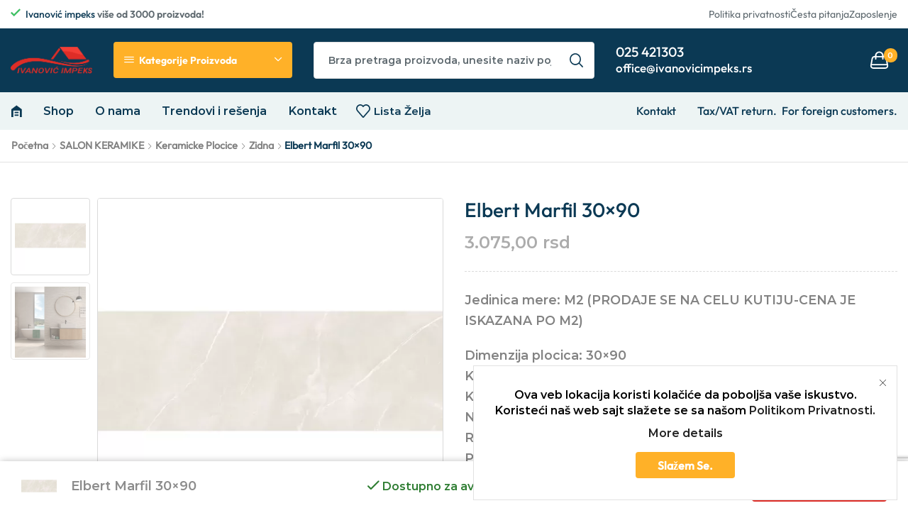

--- FILE ---
content_type: text/html; charset=utf-8
request_url: https://www.google.com/recaptcha/api2/anchor?ar=1&k=6Lc7D4AoAAAAAAZ5GGJgPHruYfyqRjOIKATfsOP-&co=aHR0cHM6Ly9pdmFub3ZpY2ltcGVrcy5yczo0NDM.&hl=en&v=PoyoqOPhxBO7pBk68S4YbpHZ&size=invisible&anchor-ms=20000&execute-ms=30000&cb=xq169qcaqmtp
body_size: 48806
content:
<!DOCTYPE HTML><html dir="ltr" lang="en"><head><meta http-equiv="Content-Type" content="text/html; charset=UTF-8">
<meta http-equiv="X-UA-Compatible" content="IE=edge">
<title>reCAPTCHA</title>
<style type="text/css">
/* cyrillic-ext */
@font-face {
  font-family: 'Roboto';
  font-style: normal;
  font-weight: 400;
  font-stretch: 100%;
  src: url(//fonts.gstatic.com/s/roboto/v48/KFO7CnqEu92Fr1ME7kSn66aGLdTylUAMa3GUBHMdazTgWw.woff2) format('woff2');
  unicode-range: U+0460-052F, U+1C80-1C8A, U+20B4, U+2DE0-2DFF, U+A640-A69F, U+FE2E-FE2F;
}
/* cyrillic */
@font-face {
  font-family: 'Roboto';
  font-style: normal;
  font-weight: 400;
  font-stretch: 100%;
  src: url(//fonts.gstatic.com/s/roboto/v48/KFO7CnqEu92Fr1ME7kSn66aGLdTylUAMa3iUBHMdazTgWw.woff2) format('woff2');
  unicode-range: U+0301, U+0400-045F, U+0490-0491, U+04B0-04B1, U+2116;
}
/* greek-ext */
@font-face {
  font-family: 'Roboto';
  font-style: normal;
  font-weight: 400;
  font-stretch: 100%;
  src: url(//fonts.gstatic.com/s/roboto/v48/KFO7CnqEu92Fr1ME7kSn66aGLdTylUAMa3CUBHMdazTgWw.woff2) format('woff2');
  unicode-range: U+1F00-1FFF;
}
/* greek */
@font-face {
  font-family: 'Roboto';
  font-style: normal;
  font-weight: 400;
  font-stretch: 100%;
  src: url(//fonts.gstatic.com/s/roboto/v48/KFO7CnqEu92Fr1ME7kSn66aGLdTylUAMa3-UBHMdazTgWw.woff2) format('woff2');
  unicode-range: U+0370-0377, U+037A-037F, U+0384-038A, U+038C, U+038E-03A1, U+03A3-03FF;
}
/* math */
@font-face {
  font-family: 'Roboto';
  font-style: normal;
  font-weight: 400;
  font-stretch: 100%;
  src: url(//fonts.gstatic.com/s/roboto/v48/KFO7CnqEu92Fr1ME7kSn66aGLdTylUAMawCUBHMdazTgWw.woff2) format('woff2');
  unicode-range: U+0302-0303, U+0305, U+0307-0308, U+0310, U+0312, U+0315, U+031A, U+0326-0327, U+032C, U+032F-0330, U+0332-0333, U+0338, U+033A, U+0346, U+034D, U+0391-03A1, U+03A3-03A9, U+03B1-03C9, U+03D1, U+03D5-03D6, U+03F0-03F1, U+03F4-03F5, U+2016-2017, U+2034-2038, U+203C, U+2040, U+2043, U+2047, U+2050, U+2057, U+205F, U+2070-2071, U+2074-208E, U+2090-209C, U+20D0-20DC, U+20E1, U+20E5-20EF, U+2100-2112, U+2114-2115, U+2117-2121, U+2123-214F, U+2190, U+2192, U+2194-21AE, U+21B0-21E5, U+21F1-21F2, U+21F4-2211, U+2213-2214, U+2216-22FF, U+2308-230B, U+2310, U+2319, U+231C-2321, U+2336-237A, U+237C, U+2395, U+239B-23B7, U+23D0, U+23DC-23E1, U+2474-2475, U+25AF, U+25B3, U+25B7, U+25BD, U+25C1, U+25CA, U+25CC, U+25FB, U+266D-266F, U+27C0-27FF, U+2900-2AFF, U+2B0E-2B11, U+2B30-2B4C, U+2BFE, U+3030, U+FF5B, U+FF5D, U+1D400-1D7FF, U+1EE00-1EEFF;
}
/* symbols */
@font-face {
  font-family: 'Roboto';
  font-style: normal;
  font-weight: 400;
  font-stretch: 100%;
  src: url(//fonts.gstatic.com/s/roboto/v48/KFO7CnqEu92Fr1ME7kSn66aGLdTylUAMaxKUBHMdazTgWw.woff2) format('woff2');
  unicode-range: U+0001-000C, U+000E-001F, U+007F-009F, U+20DD-20E0, U+20E2-20E4, U+2150-218F, U+2190, U+2192, U+2194-2199, U+21AF, U+21E6-21F0, U+21F3, U+2218-2219, U+2299, U+22C4-22C6, U+2300-243F, U+2440-244A, U+2460-24FF, U+25A0-27BF, U+2800-28FF, U+2921-2922, U+2981, U+29BF, U+29EB, U+2B00-2BFF, U+4DC0-4DFF, U+FFF9-FFFB, U+10140-1018E, U+10190-1019C, U+101A0, U+101D0-101FD, U+102E0-102FB, U+10E60-10E7E, U+1D2C0-1D2D3, U+1D2E0-1D37F, U+1F000-1F0FF, U+1F100-1F1AD, U+1F1E6-1F1FF, U+1F30D-1F30F, U+1F315, U+1F31C, U+1F31E, U+1F320-1F32C, U+1F336, U+1F378, U+1F37D, U+1F382, U+1F393-1F39F, U+1F3A7-1F3A8, U+1F3AC-1F3AF, U+1F3C2, U+1F3C4-1F3C6, U+1F3CA-1F3CE, U+1F3D4-1F3E0, U+1F3ED, U+1F3F1-1F3F3, U+1F3F5-1F3F7, U+1F408, U+1F415, U+1F41F, U+1F426, U+1F43F, U+1F441-1F442, U+1F444, U+1F446-1F449, U+1F44C-1F44E, U+1F453, U+1F46A, U+1F47D, U+1F4A3, U+1F4B0, U+1F4B3, U+1F4B9, U+1F4BB, U+1F4BF, U+1F4C8-1F4CB, U+1F4D6, U+1F4DA, U+1F4DF, U+1F4E3-1F4E6, U+1F4EA-1F4ED, U+1F4F7, U+1F4F9-1F4FB, U+1F4FD-1F4FE, U+1F503, U+1F507-1F50B, U+1F50D, U+1F512-1F513, U+1F53E-1F54A, U+1F54F-1F5FA, U+1F610, U+1F650-1F67F, U+1F687, U+1F68D, U+1F691, U+1F694, U+1F698, U+1F6AD, U+1F6B2, U+1F6B9-1F6BA, U+1F6BC, U+1F6C6-1F6CF, U+1F6D3-1F6D7, U+1F6E0-1F6EA, U+1F6F0-1F6F3, U+1F6F7-1F6FC, U+1F700-1F7FF, U+1F800-1F80B, U+1F810-1F847, U+1F850-1F859, U+1F860-1F887, U+1F890-1F8AD, U+1F8B0-1F8BB, U+1F8C0-1F8C1, U+1F900-1F90B, U+1F93B, U+1F946, U+1F984, U+1F996, U+1F9E9, U+1FA00-1FA6F, U+1FA70-1FA7C, U+1FA80-1FA89, U+1FA8F-1FAC6, U+1FACE-1FADC, U+1FADF-1FAE9, U+1FAF0-1FAF8, U+1FB00-1FBFF;
}
/* vietnamese */
@font-face {
  font-family: 'Roboto';
  font-style: normal;
  font-weight: 400;
  font-stretch: 100%;
  src: url(//fonts.gstatic.com/s/roboto/v48/KFO7CnqEu92Fr1ME7kSn66aGLdTylUAMa3OUBHMdazTgWw.woff2) format('woff2');
  unicode-range: U+0102-0103, U+0110-0111, U+0128-0129, U+0168-0169, U+01A0-01A1, U+01AF-01B0, U+0300-0301, U+0303-0304, U+0308-0309, U+0323, U+0329, U+1EA0-1EF9, U+20AB;
}
/* latin-ext */
@font-face {
  font-family: 'Roboto';
  font-style: normal;
  font-weight: 400;
  font-stretch: 100%;
  src: url(//fonts.gstatic.com/s/roboto/v48/KFO7CnqEu92Fr1ME7kSn66aGLdTylUAMa3KUBHMdazTgWw.woff2) format('woff2');
  unicode-range: U+0100-02BA, U+02BD-02C5, U+02C7-02CC, U+02CE-02D7, U+02DD-02FF, U+0304, U+0308, U+0329, U+1D00-1DBF, U+1E00-1E9F, U+1EF2-1EFF, U+2020, U+20A0-20AB, U+20AD-20C0, U+2113, U+2C60-2C7F, U+A720-A7FF;
}
/* latin */
@font-face {
  font-family: 'Roboto';
  font-style: normal;
  font-weight: 400;
  font-stretch: 100%;
  src: url(//fonts.gstatic.com/s/roboto/v48/KFO7CnqEu92Fr1ME7kSn66aGLdTylUAMa3yUBHMdazQ.woff2) format('woff2');
  unicode-range: U+0000-00FF, U+0131, U+0152-0153, U+02BB-02BC, U+02C6, U+02DA, U+02DC, U+0304, U+0308, U+0329, U+2000-206F, U+20AC, U+2122, U+2191, U+2193, U+2212, U+2215, U+FEFF, U+FFFD;
}
/* cyrillic-ext */
@font-face {
  font-family: 'Roboto';
  font-style: normal;
  font-weight: 500;
  font-stretch: 100%;
  src: url(//fonts.gstatic.com/s/roboto/v48/KFO7CnqEu92Fr1ME7kSn66aGLdTylUAMa3GUBHMdazTgWw.woff2) format('woff2');
  unicode-range: U+0460-052F, U+1C80-1C8A, U+20B4, U+2DE0-2DFF, U+A640-A69F, U+FE2E-FE2F;
}
/* cyrillic */
@font-face {
  font-family: 'Roboto';
  font-style: normal;
  font-weight: 500;
  font-stretch: 100%;
  src: url(//fonts.gstatic.com/s/roboto/v48/KFO7CnqEu92Fr1ME7kSn66aGLdTylUAMa3iUBHMdazTgWw.woff2) format('woff2');
  unicode-range: U+0301, U+0400-045F, U+0490-0491, U+04B0-04B1, U+2116;
}
/* greek-ext */
@font-face {
  font-family: 'Roboto';
  font-style: normal;
  font-weight: 500;
  font-stretch: 100%;
  src: url(//fonts.gstatic.com/s/roboto/v48/KFO7CnqEu92Fr1ME7kSn66aGLdTylUAMa3CUBHMdazTgWw.woff2) format('woff2');
  unicode-range: U+1F00-1FFF;
}
/* greek */
@font-face {
  font-family: 'Roboto';
  font-style: normal;
  font-weight: 500;
  font-stretch: 100%;
  src: url(//fonts.gstatic.com/s/roboto/v48/KFO7CnqEu92Fr1ME7kSn66aGLdTylUAMa3-UBHMdazTgWw.woff2) format('woff2');
  unicode-range: U+0370-0377, U+037A-037F, U+0384-038A, U+038C, U+038E-03A1, U+03A3-03FF;
}
/* math */
@font-face {
  font-family: 'Roboto';
  font-style: normal;
  font-weight: 500;
  font-stretch: 100%;
  src: url(//fonts.gstatic.com/s/roboto/v48/KFO7CnqEu92Fr1ME7kSn66aGLdTylUAMawCUBHMdazTgWw.woff2) format('woff2');
  unicode-range: U+0302-0303, U+0305, U+0307-0308, U+0310, U+0312, U+0315, U+031A, U+0326-0327, U+032C, U+032F-0330, U+0332-0333, U+0338, U+033A, U+0346, U+034D, U+0391-03A1, U+03A3-03A9, U+03B1-03C9, U+03D1, U+03D5-03D6, U+03F0-03F1, U+03F4-03F5, U+2016-2017, U+2034-2038, U+203C, U+2040, U+2043, U+2047, U+2050, U+2057, U+205F, U+2070-2071, U+2074-208E, U+2090-209C, U+20D0-20DC, U+20E1, U+20E5-20EF, U+2100-2112, U+2114-2115, U+2117-2121, U+2123-214F, U+2190, U+2192, U+2194-21AE, U+21B0-21E5, U+21F1-21F2, U+21F4-2211, U+2213-2214, U+2216-22FF, U+2308-230B, U+2310, U+2319, U+231C-2321, U+2336-237A, U+237C, U+2395, U+239B-23B7, U+23D0, U+23DC-23E1, U+2474-2475, U+25AF, U+25B3, U+25B7, U+25BD, U+25C1, U+25CA, U+25CC, U+25FB, U+266D-266F, U+27C0-27FF, U+2900-2AFF, U+2B0E-2B11, U+2B30-2B4C, U+2BFE, U+3030, U+FF5B, U+FF5D, U+1D400-1D7FF, U+1EE00-1EEFF;
}
/* symbols */
@font-face {
  font-family: 'Roboto';
  font-style: normal;
  font-weight: 500;
  font-stretch: 100%;
  src: url(//fonts.gstatic.com/s/roboto/v48/KFO7CnqEu92Fr1ME7kSn66aGLdTylUAMaxKUBHMdazTgWw.woff2) format('woff2');
  unicode-range: U+0001-000C, U+000E-001F, U+007F-009F, U+20DD-20E0, U+20E2-20E4, U+2150-218F, U+2190, U+2192, U+2194-2199, U+21AF, U+21E6-21F0, U+21F3, U+2218-2219, U+2299, U+22C4-22C6, U+2300-243F, U+2440-244A, U+2460-24FF, U+25A0-27BF, U+2800-28FF, U+2921-2922, U+2981, U+29BF, U+29EB, U+2B00-2BFF, U+4DC0-4DFF, U+FFF9-FFFB, U+10140-1018E, U+10190-1019C, U+101A0, U+101D0-101FD, U+102E0-102FB, U+10E60-10E7E, U+1D2C0-1D2D3, U+1D2E0-1D37F, U+1F000-1F0FF, U+1F100-1F1AD, U+1F1E6-1F1FF, U+1F30D-1F30F, U+1F315, U+1F31C, U+1F31E, U+1F320-1F32C, U+1F336, U+1F378, U+1F37D, U+1F382, U+1F393-1F39F, U+1F3A7-1F3A8, U+1F3AC-1F3AF, U+1F3C2, U+1F3C4-1F3C6, U+1F3CA-1F3CE, U+1F3D4-1F3E0, U+1F3ED, U+1F3F1-1F3F3, U+1F3F5-1F3F7, U+1F408, U+1F415, U+1F41F, U+1F426, U+1F43F, U+1F441-1F442, U+1F444, U+1F446-1F449, U+1F44C-1F44E, U+1F453, U+1F46A, U+1F47D, U+1F4A3, U+1F4B0, U+1F4B3, U+1F4B9, U+1F4BB, U+1F4BF, U+1F4C8-1F4CB, U+1F4D6, U+1F4DA, U+1F4DF, U+1F4E3-1F4E6, U+1F4EA-1F4ED, U+1F4F7, U+1F4F9-1F4FB, U+1F4FD-1F4FE, U+1F503, U+1F507-1F50B, U+1F50D, U+1F512-1F513, U+1F53E-1F54A, U+1F54F-1F5FA, U+1F610, U+1F650-1F67F, U+1F687, U+1F68D, U+1F691, U+1F694, U+1F698, U+1F6AD, U+1F6B2, U+1F6B9-1F6BA, U+1F6BC, U+1F6C6-1F6CF, U+1F6D3-1F6D7, U+1F6E0-1F6EA, U+1F6F0-1F6F3, U+1F6F7-1F6FC, U+1F700-1F7FF, U+1F800-1F80B, U+1F810-1F847, U+1F850-1F859, U+1F860-1F887, U+1F890-1F8AD, U+1F8B0-1F8BB, U+1F8C0-1F8C1, U+1F900-1F90B, U+1F93B, U+1F946, U+1F984, U+1F996, U+1F9E9, U+1FA00-1FA6F, U+1FA70-1FA7C, U+1FA80-1FA89, U+1FA8F-1FAC6, U+1FACE-1FADC, U+1FADF-1FAE9, U+1FAF0-1FAF8, U+1FB00-1FBFF;
}
/* vietnamese */
@font-face {
  font-family: 'Roboto';
  font-style: normal;
  font-weight: 500;
  font-stretch: 100%;
  src: url(//fonts.gstatic.com/s/roboto/v48/KFO7CnqEu92Fr1ME7kSn66aGLdTylUAMa3OUBHMdazTgWw.woff2) format('woff2');
  unicode-range: U+0102-0103, U+0110-0111, U+0128-0129, U+0168-0169, U+01A0-01A1, U+01AF-01B0, U+0300-0301, U+0303-0304, U+0308-0309, U+0323, U+0329, U+1EA0-1EF9, U+20AB;
}
/* latin-ext */
@font-face {
  font-family: 'Roboto';
  font-style: normal;
  font-weight: 500;
  font-stretch: 100%;
  src: url(//fonts.gstatic.com/s/roboto/v48/KFO7CnqEu92Fr1ME7kSn66aGLdTylUAMa3KUBHMdazTgWw.woff2) format('woff2');
  unicode-range: U+0100-02BA, U+02BD-02C5, U+02C7-02CC, U+02CE-02D7, U+02DD-02FF, U+0304, U+0308, U+0329, U+1D00-1DBF, U+1E00-1E9F, U+1EF2-1EFF, U+2020, U+20A0-20AB, U+20AD-20C0, U+2113, U+2C60-2C7F, U+A720-A7FF;
}
/* latin */
@font-face {
  font-family: 'Roboto';
  font-style: normal;
  font-weight: 500;
  font-stretch: 100%;
  src: url(//fonts.gstatic.com/s/roboto/v48/KFO7CnqEu92Fr1ME7kSn66aGLdTylUAMa3yUBHMdazQ.woff2) format('woff2');
  unicode-range: U+0000-00FF, U+0131, U+0152-0153, U+02BB-02BC, U+02C6, U+02DA, U+02DC, U+0304, U+0308, U+0329, U+2000-206F, U+20AC, U+2122, U+2191, U+2193, U+2212, U+2215, U+FEFF, U+FFFD;
}
/* cyrillic-ext */
@font-face {
  font-family: 'Roboto';
  font-style: normal;
  font-weight: 900;
  font-stretch: 100%;
  src: url(//fonts.gstatic.com/s/roboto/v48/KFO7CnqEu92Fr1ME7kSn66aGLdTylUAMa3GUBHMdazTgWw.woff2) format('woff2');
  unicode-range: U+0460-052F, U+1C80-1C8A, U+20B4, U+2DE0-2DFF, U+A640-A69F, U+FE2E-FE2F;
}
/* cyrillic */
@font-face {
  font-family: 'Roboto';
  font-style: normal;
  font-weight: 900;
  font-stretch: 100%;
  src: url(//fonts.gstatic.com/s/roboto/v48/KFO7CnqEu92Fr1ME7kSn66aGLdTylUAMa3iUBHMdazTgWw.woff2) format('woff2');
  unicode-range: U+0301, U+0400-045F, U+0490-0491, U+04B0-04B1, U+2116;
}
/* greek-ext */
@font-face {
  font-family: 'Roboto';
  font-style: normal;
  font-weight: 900;
  font-stretch: 100%;
  src: url(//fonts.gstatic.com/s/roboto/v48/KFO7CnqEu92Fr1ME7kSn66aGLdTylUAMa3CUBHMdazTgWw.woff2) format('woff2');
  unicode-range: U+1F00-1FFF;
}
/* greek */
@font-face {
  font-family: 'Roboto';
  font-style: normal;
  font-weight: 900;
  font-stretch: 100%;
  src: url(//fonts.gstatic.com/s/roboto/v48/KFO7CnqEu92Fr1ME7kSn66aGLdTylUAMa3-UBHMdazTgWw.woff2) format('woff2');
  unicode-range: U+0370-0377, U+037A-037F, U+0384-038A, U+038C, U+038E-03A1, U+03A3-03FF;
}
/* math */
@font-face {
  font-family: 'Roboto';
  font-style: normal;
  font-weight: 900;
  font-stretch: 100%;
  src: url(//fonts.gstatic.com/s/roboto/v48/KFO7CnqEu92Fr1ME7kSn66aGLdTylUAMawCUBHMdazTgWw.woff2) format('woff2');
  unicode-range: U+0302-0303, U+0305, U+0307-0308, U+0310, U+0312, U+0315, U+031A, U+0326-0327, U+032C, U+032F-0330, U+0332-0333, U+0338, U+033A, U+0346, U+034D, U+0391-03A1, U+03A3-03A9, U+03B1-03C9, U+03D1, U+03D5-03D6, U+03F0-03F1, U+03F4-03F5, U+2016-2017, U+2034-2038, U+203C, U+2040, U+2043, U+2047, U+2050, U+2057, U+205F, U+2070-2071, U+2074-208E, U+2090-209C, U+20D0-20DC, U+20E1, U+20E5-20EF, U+2100-2112, U+2114-2115, U+2117-2121, U+2123-214F, U+2190, U+2192, U+2194-21AE, U+21B0-21E5, U+21F1-21F2, U+21F4-2211, U+2213-2214, U+2216-22FF, U+2308-230B, U+2310, U+2319, U+231C-2321, U+2336-237A, U+237C, U+2395, U+239B-23B7, U+23D0, U+23DC-23E1, U+2474-2475, U+25AF, U+25B3, U+25B7, U+25BD, U+25C1, U+25CA, U+25CC, U+25FB, U+266D-266F, U+27C0-27FF, U+2900-2AFF, U+2B0E-2B11, U+2B30-2B4C, U+2BFE, U+3030, U+FF5B, U+FF5D, U+1D400-1D7FF, U+1EE00-1EEFF;
}
/* symbols */
@font-face {
  font-family: 'Roboto';
  font-style: normal;
  font-weight: 900;
  font-stretch: 100%;
  src: url(//fonts.gstatic.com/s/roboto/v48/KFO7CnqEu92Fr1ME7kSn66aGLdTylUAMaxKUBHMdazTgWw.woff2) format('woff2');
  unicode-range: U+0001-000C, U+000E-001F, U+007F-009F, U+20DD-20E0, U+20E2-20E4, U+2150-218F, U+2190, U+2192, U+2194-2199, U+21AF, U+21E6-21F0, U+21F3, U+2218-2219, U+2299, U+22C4-22C6, U+2300-243F, U+2440-244A, U+2460-24FF, U+25A0-27BF, U+2800-28FF, U+2921-2922, U+2981, U+29BF, U+29EB, U+2B00-2BFF, U+4DC0-4DFF, U+FFF9-FFFB, U+10140-1018E, U+10190-1019C, U+101A0, U+101D0-101FD, U+102E0-102FB, U+10E60-10E7E, U+1D2C0-1D2D3, U+1D2E0-1D37F, U+1F000-1F0FF, U+1F100-1F1AD, U+1F1E6-1F1FF, U+1F30D-1F30F, U+1F315, U+1F31C, U+1F31E, U+1F320-1F32C, U+1F336, U+1F378, U+1F37D, U+1F382, U+1F393-1F39F, U+1F3A7-1F3A8, U+1F3AC-1F3AF, U+1F3C2, U+1F3C4-1F3C6, U+1F3CA-1F3CE, U+1F3D4-1F3E0, U+1F3ED, U+1F3F1-1F3F3, U+1F3F5-1F3F7, U+1F408, U+1F415, U+1F41F, U+1F426, U+1F43F, U+1F441-1F442, U+1F444, U+1F446-1F449, U+1F44C-1F44E, U+1F453, U+1F46A, U+1F47D, U+1F4A3, U+1F4B0, U+1F4B3, U+1F4B9, U+1F4BB, U+1F4BF, U+1F4C8-1F4CB, U+1F4D6, U+1F4DA, U+1F4DF, U+1F4E3-1F4E6, U+1F4EA-1F4ED, U+1F4F7, U+1F4F9-1F4FB, U+1F4FD-1F4FE, U+1F503, U+1F507-1F50B, U+1F50D, U+1F512-1F513, U+1F53E-1F54A, U+1F54F-1F5FA, U+1F610, U+1F650-1F67F, U+1F687, U+1F68D, U+1F691, U+1F694, U+1F698, U+1F6AD, U+1F6B2, U+1F6B9-1F6BA, U+1F6BC, U+1F6C6-1F6CF, U+1F6D3-1F6D7, U+1F6E0-1F6EA, U+1F6F0-1F6F3, U+1F6F7-1F6FC, U+1F700-1F7FF, U+1F800-1F80B, U+1F810-1F847, U+1F850-1F859, U+1F860-1F887, U+1F890-1F8AD, U+1F8B0-1F8BB, U+1F8C0-1F8C1, U+1F900-1F90B, U+1F93B, U+1F946, U+1F984, U+1F996, U+1F9E9, U+1FA00-1FA6F, U+1FA70-1FA7C, U+1FA80-1FA89, U+1FA8F-1FAC6, U+1FACE-1FADC, U+1FADF-1FAE9, U+1FAF0-1FAF8, U+1FB00-1FBFF;
}
/* vietnamese */
@font-face {
  font-family: 'Roboto';
  font-style: normal;
  font-weight: 900;
  font-stretch: 100%;
  src: url(//fonts.gstatic.com/s/roboto/v48/KFO7CnqEu92Fr1ME7kSn66aGLdTylUAMa3OUBHMdazTgWw.woff2) format('woff2');
  unicode-range: U+0102-0103, U+0110-0111, U+0128-0129, U+0168-0169, U+01A0-01A1, U+01AF-01B0, U+0300-0301, U+0303-0304, U+0308-0309, U+0323, U+0329, U+1EA0-1EF9, U+20AB;
}
/* latin-ext */
@font-face {
  font-family: 'Roboto';
  font-style: normal;
  font-weight: 900;
  font-stretch: 100%;
  src: url(//fonts.gstatic.com/s/roboto/v48/KFO7CnqEu92Fr1ME7kSn66aGLdTylUAMa3KUBHMdazTgWw.woff2) format('woff2');
  unicode-range: U+0100-02BA, U+02BD-02C5, U+02C7-02CC, U+02CE-02D7, U+02DD-02FF, U+0304, U+0308, U+0329, U+1D00-1DBF, U+1E00-1E9F, U+1EF2-1EFF, U+2020, U+20A0-20AB, U+20AD-20C0, U+2113, U+2C60-2C7F, U+A720-A7FF;
}
/* latin */
@font-face {
  font-family: 'Roboto';
  font-style: normal;
  font-weight: 900;
  font-stretch: 100%;
  src: url(//fonts.gstatic.com/s/roboto/v48/KFO7CnqEu92Fr1ME7kSn66aGLdTylUAMa3yUBHMdazQ.woff2) format('woff2');
  unicode-range: U+0000-00FF, U+0131, U+0152-0153, U+02BB-02BC, U+02C6, U+02DA, U+02DC, U+0304, U+0308, U+0329, U+2000-206F, U+20AC, U+2122, U+2191, U+2193, U+2212, U+2215, U+FEFF, U+FFFD;
}

</style>
<link rel="stylesheet" type="text/css" href="https://www.gstatic.com/recaptcha/releases/PoyoqOPhxBO7pBk68S4YbpHZ/styles__ltr.css">
<script nonce="Fbky-1tKuhYO8gOyKAVraQ" type="text/javascript">window['__recaptcha_api'] = 'https://www.google.com/recaptcha/api2/';</script>
<script type="text/javascript" src="https://www.gstatic.com/recaptcha/releases/PoyoqOPhxBO7pBk68S4YbpHZ/recaptcha__en.js" nonce="Fbky-1tKuhYO8gOyKAVraQ">
      
    </script></head>
<body><div id="rc-anchor-alert" class="rc-anchor-alert"></div>
<input type="hidden" id="recaptcha-token" value="[base64]">
<script type="text/javascript" nonce="Fbky-1tKuhYO8gOyKAVraQ">
      recaptcha.anchor.Main.init("[\x22ainput\x22,[\x22bgdata\x22,\x22\x22,\[base64]/[base64]/[base64]/bmV3IHJbeF0oY1swXSk6RT09Mj9uZXcgclt4XShjWzBdLGNbMV0pOkU9PTM/bmV3IHJbeF0oY1swXSxjWzFdLGNbMl0pOkU9PTQ/[base64]/[base64]/[base64]/[base64]/[base64]/[base64]/[base64]/[base64]\x22,\[base64]\x22,\x22XsKew4oaw6fChcO0S8OlwrF+OsKxDsK1eWNKw7HDrzzDjsK/wpbCuU3Dvl/DpyALaAwXewAUbcKuwrZjwpFGIzcPw6TCrQd7w63CiVtpwpAPGWLClUYrw63Cl8Kqw7l4D3fCsU/[base64]/w6XCsnpjH1ptcVbDmCErHMOOTFXCmsOaW8OcwqduDcK9wrTCjsOAw6TCqQXCnngHPCIaIWc/w6jDnBFbWAbCu2hUwqXCqMOiw6ZQE8O/[base64]/DhgjDkkvCmMO2wr9KDQ7CqmMOwpxaw79ww7FcJMOZJR1aw4DCgsKQw63CuwjCkgjCm2fClW7CnhphV8OrKUdCH8Kowr7DgRI7w7PCqijDkcKXJsKBBUXDmcKGw5jCpyvDgRg+w5zCpgMRQ2pnwr9YKsOzBsK3w5fCpn7CjUzCj8KNWMKYPxpeaBwWw6/DhcKbw7LCrU9AWwTDrQg4AsOLTgF7RDPDl0zDtBoSwqYZwpoxaMKPwqh1w4U/wpl+eMOjeXE9ISXCoVzCoR8tVyoDQxLDn8Kkw4k7w7/DicOQw5tIwrnCqsKZAytmwqzCiQrCtXxbYcOJcsK4wrDCmsKAwqDCoMOjXXbDlsOjb3vDtiFSQWhwwqdQwookw6fCiMK0wrXCscK2wrEfThbDs1kHw6fCksKjeQRSw5lVw7dnw6bCmsKqw6rDrcO+WjRXwrwMwrVcaQHCp8K/w6YXwqZ4wr9SewLDoMKHBDcoMwvCqMKXH8O2wrDDgMOrYMKmw4IvOMK+wqwewr3CscK4b3Nfwq0Kw7VmwrEew5/DpsKQasK4wpByQiTCpGMnw44LfTsUwq0jw4rDqsO5wrbDr8K0w7wHwpZdDFHDrMKMwpfDuEDCoMOjYsK9w5/ChcKnZsKXCsOkdjrDocK/d2TDh8KhGMOLdmvCkcOQd8OMw7ZFQcKNw4fCqW17wpUqfjsvwp7DsG3DqsOtwq3DiMKqKx9/w4fDlsObwpnCgFTDowRywo5edMOJbcOUwqTCv8Kjw6PCo3PCgsOMScKjKcKswqjDtnREUm1dd8KOXMKiBcKDwonCjMOJw78Gw5lhw4DCkAYewqPCuHPDvU3CtnjClE8Jw5/CncKpEcKUwrtfXwN6wpXCrcOCAXjCsUt7wqsyw6dDAsKdK25wZsK6GErDpD8iwpMjwoPDgsOHLcKlBMORwo1Mw5/[base64]/DsRjCl8Krwo4gwqHDlS7DixNmw6F3eMKbw4bCuXvDusKcwpjDnMO1w5cVIMOuwocPJcKqacKMc8KNwr3DjQdMw5R7VWsAD0MXaz/[base64]/DnsOzG0Vfw6hvWjxmw4TDucK9w4UZw4daw6RvwoHCrgxXXA3CvEMEMsKgM8K+w6LDphfCuWnCvmB/DcKxwp1QVQ7ChMO+w4HCogbCiMKNw4HDqUAuXS7CgQ3Dr8KmwrNywpHCkkBrwpTDinAmw5rDo2Eyd8K4a8K4ZMK6wq9bw7vDkMOTPCjDmQzCjivCq2jCq2fChGfCpxDCrcKqHsKsBcKaHsOcf1jCjSBIwrHCmzYjOUYsGAPDjz/Cnh/CtsOMZ0FiwppEwrVfw7vDm8ObeR9Mw7PCq8OlwozDocK9wojDvsO3V1/CmxIwBsK7woTDhH8nwohZU0/[base64]/DscOLwprDhsOAS8Kcw5PDsMKjw7BdKcKTEcONw4YIwoFcw511wrl4wqDDjMO5w7PDgm1Ea8KJJ8K/w79EwqTCtsKew7k/Yg90w47DgUxcLQrCpmUsLcKqw44XwqrCqkpewrDDpAbDt8OcwrjDsMOhw6vCksKNwo1ERMKtCTHCiMOnP8KPV8KpwpAiwp/Dv14uwozDj11Nw63DoVtHUzjDvUjCq8KiwoLDpcOZw4poKgNow6HCmsKFbMK0w7JkwrHCrsKww4TDssKsacO7w67CkmIew5YbfDQ/w7sqesOVXWRiw70uwpPCkWQlwqTCnMKLH3Amci3DrQHCuMO4w7zCl8KowphLOktCwq7DmyXCh8KTB116wp/CuMK1w7gTEwMWwqbDqUfCh8KcwrETW8KpYMKawr/Ds1bDicOcwqF0wo0mDcOew7kJCcK9w5vCv8K1wqHCn2jDu8OFwqhkwqN2woFHPsOtw5J3wq3CuDdUIh3DmsOww5gOYxpbw7nDjQ7DnsKLw4Upw6PDiQvChxg9ShbDu0fDjj8hGFrCjyfDi8KYwpXCocKQw6MIGcO/[base64]/DnwfCtsO6w7vDlE9lRMOKw5xSw78nw44UWiwQADpBwpzCqSMqUMKpw7UZw5hDw6nCusOZw5zDrm5swqI1wqNgMlBxw7pEw4VIw7/DrlMywqbCosOew7cjfsKPQsKxw5EUwpTDkRTDtMOJw5TDnMKPwowkYMOiw6gjccKEwqjDmsKqwolDcMKOwr5xwqPChTLCp8Kew6BUGsK9XnNqwoPCs8KjAsKiQgdqe8OmwohLYMKmJMKIw6hXGRc+WMOTFsK5wpFRFsOaE8OHw61Uwp/DsAvDq8OZw7zCr33DusOND0TDpMKSKsKvFMOVw7/DrScrBsKZwpnDmcKBMsKowochw57DkzABw5oFRcKKwpbCtcK2XMKAZl7ChzwaZxk1Ei/ClEfCkMO3aQktwr3DkSdqwqzDkMOVw63CgMKjX2vCnBDCtBfDumxPGsOoKgsnwqfCkcOIPcOcGnhSRsKtw6YPw4fDhsONcMO/XGTDuTvCrMK6N8OWA8K9w74yw7bCkhckfsOOw7QXwqAxwoMEw4QPw7w7w6bCvsKwSS/CkEslYHjClk3Ct0ERXx1Zwr4twrTCj8KHwpQAfMKKGnF5MMOGHsKLVMKDwqg/w4p5ecKAGFtyw4bCn8Kcwr3DrwVXVXrCjEZ4JsKne2jClwbDqH7Cu8K5XsOHw5/CiMOeU8O5VhjCqcKVwqNjw59LVsO7wp3CuyDCv8KrM1J9wq1CwqjCs0HCrXvDpjFcwrtgBkzCpcOvwrTCt8KLccO0w6XCnQ7Ds2UtTgXCu0klaEpNwq/CtMOyEcKQw7kpw5zChCfCisOcG0XCtMKWwrPCnFwyw69NwrHCmVDDj8OVw7IqwqEsACHDjzbCpcODw5Ynw73Cs8KGw7vCjcK8BgA+wr3DoR4rCjbCocKXC8OwYcK3w6JPG8KYBsK/w7wRCVYiBy8nw53Dt2PCticxDcOSMU3DrsKJO33CsMKTH8OVw6d5KWrCghxSdzvDgmtPwqZzwpjDuV4Nw4tFJ8KAURQUM8OPw4ApwqsPZBVLW8OTw7MfHMKWVMKkU8ONTCHCk8OIw6l6w5LDkMOyw6/Dr8OGfCDDhsKSFcOwNMKJOnzDhn/DtcOhw5PCg8Oyw4RnwrjDpcOTw77CpcK7XXZLNsKNwodGw6HCgX1cWnvDrHUlYcOMw6zDisOQw7YNesKBZcO+VMKQwrvCqBZrcsO5w5vCqQTDhcKJXHsMwrvDsEkkFcO/[base64]/DvsKOTsO/w4k/[base64]/CozsWMTcjM8K6w6vDvRHDt8KXRiAkwr9/wpbCm3EaOMKtNBjCvgU2w67CvHUfXsOuw7HDhS5rUgPCu8K6eAYQOCXCuWMUwokFw5QSWndGw4gLCcOuV8KBFQQSV1t/wojDnsKOUmTDiAsKGAzChSR7XcKzI8Khw6JSTkRQw4Ypw5HCox/DtcKhwr52M1fCmcKoDy3DnA8Ow6NaKgRTDid/wq7DpMObw6XDm8Kpw6fDhwTClXNLP8O2wqE2UMK3DRzCpnliw57ChsKZwp3DgsKRw7XDgDbCpRrDucOawrsywqPCm8OGXWVKdsKsw6vDoknDvBrCuh/CncK2ElZuAUVRZEUZw7ofw65Fw7rCisKXwoctw7bDmEfCs1XDmBoSXMKQPBBLBcKkHsKdwqXDpMKUUUFcwr3DhcKJwolbw4XDgMKIYzvDtsKpVCfDuzoMwqdRGcK1Z2Qfw4gCw45ZwqnDkS/DmA1SwrnDicKKw7xwS8OIwqvDkMOEwpDDlVnDsB92UhDCh8OhZQlowrBawpZEw57DpAduCcKXSScMaVvCv8KmwrHDtEtrwpAwcBwiGGRYw5pVER82w6pNwqwVY0JswrvDh8O/w6fCh8KewpJGFcOgw7rCicKYLz7Dq3PCncOAOcOtJ8OSw6zDlsO7Xit+MVrCt3c+TsO7d8KaYWckXDQDwrRow7nClsKfYSQTQcKdwqbDqMOiMcOmwrfDnsKWBmbDtl1nw7IpXHJOw6Atw6fDn8KnUsKabDt0TsK/woNHbmdaBnvDscOfwpIbw5bDo1vCnA8rLkpUwqQcwqXDs8Obwp0/wqnCnhbDqsOXJsO4w6jDtMOcWzPDmxjDv8O2wpgrcCs3w744wrxbw5/[base64]/[base64]/YllTw7LCo3JfQcOswrcZwprDujgaw63Cgz0qZcOXe8K/FcO0BsO/blrDsAF/[base64]/CgjbDgMKNwp5kP8O0HMKEIcKzBT/DlsOSVcOOGsOpW8KXwpTDlsK/eg5zw6PCu8OGFW7CgsOcG8K4DcKqwq1owqdCa8OIw6vDgMO2RsOXFzDCkmnDqMOpwr8uw5xNw59yw4HCsn7DtmvCmQrCjQvDnsO1d8OZwrvCtsOCw7PDnsO5w57DslY4AcOgfn3Dkl43w77CkEBLw51IbVLCkTnCt1jCgMOFX8OsCsOgXsOWZzh8G1UfwrB/DMKzw5/CpVoMwoQAwojDuMKhecOLw75Jw5nDpT/CoA0mDz/Dr0rCkjImw6x7w6hTFj/[base64]/Cj8KCw4TDucOKXcO1wq86wrXCkGbDvcOdVcOuV8OJaiDDoBZJw4EqKcOKwr/CvRYAwoNAH8KnUBnCpMOgw7odwofCukI8w5fCq1tRw6DDoQUKwoUmw4NLDlbCocOlDcOEw4gVwo3Cu8KUw7vCnTbDosK0d8OewrTDhMKDQ8OJwqbCtUnDsMOJCEDDqFUoQcOWwoHCjcKvKxJRw4BIwq1xKHI5H8OWwp/Do8KpworCnm3DkMOjw6xGHAzCgsKoOcKxwrrDrHtMwqTCpMKtwpw3FcK0wrRPbcOcZi/[base64]/[base64]/[base64]/CkQ0uw4fCtcK2Z8Kew4xBw7coQMO7OBHDl8KjQMORUi3DpGR1D29sC17DhW1NEW/DtsOcDVA0w6VPwqASW1EqQcOTwp/CjnbCssOJSzXCuMKgCHAVwpRMw6NbUMK4M8OawrcfwqbCisOtw4cJwqVEwqoWGAjDq2/CoMKwf1Raw77CoAHDnMKcwpFPIcOOw5HCv0YqZ8K4GFfCr8OHcsOew6IHwqd5w5wuw6YKJMOZHyAQw7Vpw4PCt8OgfFEuw5/CkFcWJMKRw6rCl8KZw5oPUnDCqsO3DMOjWR7ClRrDvxvDqsKEMSvCnQbCvGzCp8Klw47Cux5IIi1jQBIAJ8KJIsKLw7LClknDokUzw6rCn0x8Hn3CghzDqMO3w7XCgkohIcO4wp4rwp4wwo7Di8Kuw4wxb8ODGC09wrtgw7bCjMKqShMMPWA/[base64]/w67DpsKJwodCXxdvwrPCvBDCumc0w73DkD3DnGl6w4rDhhvChmEUw7bChD/DgMOXA8OwWMOmwozDogLCvMO0JsONdntOwqjDgl/CgsKtwr/Dk8KCeMOuwqLDoX5fScKcw5rCpcK4UsOOwqbCkMOEAMKVwpJ5w7JJazYBAMOsGMK3wpNuwoA6w4N/TGVHKEnDrCXDkcKYwqIKw68twqDDqHRePyvCrlw1JMOGPHFRcMKgEMKxwqHCgMOLw7vDnFMza8Oqwo/DtsKxWgjCvCAxwoHDt8KLIMKIPUUPw5zDpwEzWyQkw5cnwpVQHsOpHsKfCxbDicKeXFHDi8ObLmvDmcKOOjhUBBURcsK0wrYnPVR2wqFQBFnCi3x+IDkbdiATJjPDrcKcw7rCj8Kvb8OXPEHCgD/DiMKJV8KQw4XDhAxfKA4dwp7Dg8KGCjbDhMKbw58RSMOPw7gawo7CkATClMO4RlwVaSYOa8KsaHckw6jCiwfDiHjCiWjCqMKqw5rDiHBlST83wpvDpk5Zwr95w7EuGcOzRR7DlcKtUcOAw7F6dsO9w7rCvsKoBwzDj8Odw4BiwqfCvsKlVw4IVsKcw4/DosKVwowUEU5fTT9CwqnClsKTw7vDnsKdBcKhG8O6wqPCmsOibHUcw69fw5g1SE5Vw6DCrQrCnRB/U8OUw6hzFlIHwoPCpcKhMGHDklYiYxtsVsK+QMKMwrrDhMOPw4kCFcOuw7TDjsOIwpIXM0gFRMKowo9FXcKuCTPDp13Din0RaMK8w67Dg0gFT0oFwoHDsHcSwrzDrigpZFkBKsKfc3dCw6fCiUzCgsKHU8O8w57Dm0V8wrx9VmssTADCvsOhw7YcwonCksOJKXUWdcK/[base64]/[base64]/[base64]/fCVFC8Oxw5VVFi7ClgTDqmsKw5ReRxLCiMOjOFbDgMK6ZHnCjcKBwqVRJ015UhoUIxrCs8Orw67CoE3CssOQFcKfwqM7w4YrU8ORw559wp7CgsKNAsKhw5J+w6xCfMK+b8OBw5oRB8KLDsOGwpFUwpMoYy5lBEYncsKIwobDlCzCjiI/FjrCo8KBwpfDkcOqwrHDgsOTdQQhwosRQ8ODLmXCkMKCw6duw63CucOANMOuwqfCklQnwqHCp8OTw69LDDJNw5fDhMKGI1tlSjbDgcKQwovDjBdMEsKwwqzDrMOgwp3Cg8K/G17DnV3DtsO7MsO8w7Vjamk/bxnCul9/wqjCiFl9c8Kxw4/CrMO4aw9FwoEdwofDigTDp1gGwoscS8OGNUx8w43DlVXCmB1CIkfCnRN0VMKvMsKEwpvDmklOwotfb8Oew4bCkMKWPsKxw7XDuMKnw4hFw6R8dMKkwrnDiMOcGRhEU8OxcsOmLsOzwqApAXZCwqQjw5c0UAcDKBnDs0V4LMKzam03Ymk6w4x/K8KVw47Cs8OrBjwMw7xnJcKbGsOywq0NdFjCgkFrZsKTXB7DtMO0PMKcwpV9C8KBw5/DohI6w6gtw5BJQMKrZCnCqsOFQMKjwpHCt8OswqM4XSXCkA7DtjUFwoxSw43ChcK/OR3DvcO1EmrDn8OBXcKpZiXCjCVtw5QPwp7CiSMgO8O9HDx/[base64]/w4LCvAbCkl3CvWDCpsKnbcKmchMewrHDnSXDqUwFRGbCtCPCpcOAwoHDrcOEZD5swprDnMKWYVHCksOiw7lPw5l1esK6csO/JMKwwoBDYcOhw6xaw7TDrmEOJxxrK8Ohw6lOdMOsZzQMFFs5fMKfc8OxwoE0w7srwpFkJMOMDMOQEcOUeXnCtTNFw4Blw7/CksKQFBxZUcO8wqZycALCty7CmiXDuRB+LTLCnAQrWcKSH8K2T3vCk8KlwoPCsh3Dv8O2w4A4LhFWwp5tw6fDv1ZOw7zDtnMnWArDh8KrLR5Gw7RXwpdkw4/DhSJewrfDnMKJfhZfNxdFw6Ekw4rCohUJbMOeagwRwrvCo8OkVcO1EF/CicKIDsKawp3CtcOfFDkDSG8XwoXChDEPw5fCtcKqwqXDhMObPwrCjWpvdC0rw5XDmcOoQRkhw6PDo8KwX04lTMKpaxpow7EiwqppO8KZw6thwpbDjwDCnsKNbsOTKmRjDk8JUcOTw5wrFcOdwoQKwrI7RUBowoTDvGcdwo/DuUnCoMKWI8K0w4JvRcK6DcOqR8O/wrTDqmZhwpTCg8O+w6A0wo/Dj8O/wpPDtlLCg8KhwrQlDS/CjsO4cAUiKcKhw5gTw5UCKy0dwqE5wrwVXhXDoy83OcKfN8ONXcKLwqMow40qwrfDvH9qbETDv30Nw6suPgxMa8KHw5HDoScLTgbCpF3CmMO4PsO0w5DDrsO9QToDShFufkjDk1XCtAbDoA87w7liw6RKw6tDfA4fG8KRR0dhw5RST3PCscKJVmPCsMO7FcK+SMOGw4/CicK8w6ESw7Fhwolpe8OQesKUw6PDjsOpw6EJKcK5wq9Xw7/CgcKzN8OWwrEWw6s9SmgzGzsRw53CoMK1SsKFwoEnw5bDucKtGMOlw6/[base64]/[base64]/CgsKIV2HDoMK/woBjw4MLwpjCnsOZw5Ntwq1QCQRuOMOENhbDtgPCqMOCf8OmGMOzw7rDtcO+IcOBw75FQcOeF0bCsgs1w40CcMO5RsKkWWI1w58UH8KAHzfDjsKhQzrDvMKnS8OdSGLCj3FXRy/ClyXCjkJqFsOYRz5zw6bDgSjCnsK4wowow5Q+wofDlMOxwptUdlnCu8OvwoDDgjDDusKLfcOcwqvDrWrDj13Dv8OMwojDuwZGQsKgOnnDvgPDksOxwofCti5hKnrCqDbCr8OCCMOtwr/DmTTChCnCnlldw4DDq8OoVXPDmWc6ZQjCmMODTsK3IinDpiPDusK6WcKyPsO/w4jDvR82wpHDrsKNKQECw7LDhDrDtldZwohjwozDsTJDF0bDuz7CtgppM0bDrFTDrErCtijDkVUJGw1WL0HDnw4HFUQBw7NXbcO3cX88bAfDnnhlwoB1XMOfdMO4VyxTc8OMwrzCkWUqVMKZUMOJTcOJw6Ifw41Uw67CqlQvwrVcw5zDlw/CosOgCF/DryU9w4HDmsO1wodDwrBZw4xiHMKGwo1Ew7XDkVrCiFQ5PUJswqzDlMO8OcOFbMOXUMOBw7vCqFDCjXHCm8KKVF4mZXjDjmRJL8KAJRxvB8KfS8KBa1YiIwsfc8Olw7g8w6RLw6vDm8KSCMOGwpw9w5/Dr0w/w5ltUsKawo4ZY20Rw6YMDcOIw7ZGGsKnwpnDs8OHw5NcwqYUwqt3WXo0GsORw68WR8KAwoPDj8Kyw61TCsKvBVEtwqEnZMKTw7PDqyIBwo7DqyYjwoUEwqzDmsORwpLCjsKUw53DqFhwwobChCAJejzCgMKMwoRjFBxsEzbCiSrCkldVwqZRwrnDl0MDwpvCkDnDoD/CpsOmZELDmUvDgDMRag/CisKEVUoOw53Dr0jCgD/DukhRw7XDvcO2wo/DrhBXw6p8TcOpJcOPw5LCgcKsc8O9UsOVwqvDhcK+DcOGMMONGcOCwr/[base64]/d8KvwrQNCBFkFALCmsOKSMONGMOyK8KXwr/DhCrCtSvDkXVXbVctJ8K+WW/Cgw3DnnTDu8OUMsKZDMOAwrUfXUnDlsOCw6rDn8KDG8KVwrB7w5jDvXnDoAoDFi9mwq7DgsKGw5HCvsK2w7Ezw5VtTsKOBF/[base64]/[base64]/Co2BHEyfDt8K+RQrChj8rBcOaw5HDicKwdE7Dr03Cr8KhO8ORPG7DtsOjbMKew4fDgRpKwqnChsOFY8KXZsOHwrzCmxdSRD7DogzCqwltw49aw7LCusOzWcKXS8K6w5xBKGEowqTCusK4wqXCtsO5wpJ5bzxeM8OHC8K1wr0HWxx7w6tTw73DksOew4xgw4PDo01Aw4/CpV00wpTDisOFHSXDmcKvwrIQw53CoBTDk3zDtcKjw555wq7CtkHCg8Oqw4hUc8OWRC/DkcKvwo8ZOcK6YsO/woZXw64iOsOfwol2w5cPJgvCshgtwrhpWxXChg1fKAPCpjjCvlIFwqE9w5bDgWVfR8KzfMKfGj/ClsOvwqnDh2J6wpXCkcOEKcOwJ8KiaEcywoXDncKgP8Kbw6cnwrsTw6HDqTHCgGMkaE86DsOxw70paMKfw4/[base64]/DgsKrwofDuXvDqlPDtRTCgMKfCnDDjzjCuw7DtjpBwr1pwo9vwrjDnQ0Zw6LCkXlQw7nDlTLCiEfCtjHDlsK/w5wfw4jDrcK1FD7DpFrDjgYALlbDpsO4wpDCgsKjEcKPw4thw4bDmD8pw7/Cn3heUcKCw6zCrsKfMMKXwrQxwpvDtcOBRMKcwrDCoirCoMO8O2RiIQhvw6rCnRjCgMKewrV3w5/CqMKZwqXCtcKYw5IqLjxuw48Rwp5/[base64]/[base64]/[base64]/CrsKdwoJYw6fDrcKRCG/Ck27CtWkwdcK2wrZwwonDtVBjTmAUaDkEwrtbBGV6fMOdMVpBT1nCpsOuNMKiwpLDjMOHw43DnQc+G8KnwoDDkz10M8KQw7N6F3jCqCZjXGkfw5vDs8O3wqPDsU/Djy1vPsK2flwGwqDDsFRpwoLDkQPCslNowojCsgcVBibDmVxpwq3Dpk/[base64]/DnAwhWMOHw4FawprDshoww6TDpcKuwpbDj8Kpw5g4w47Cm8OZwppVOR9iIGASSzDCgxVIAGsqYwRVwqR3w6IeacOFw6tVOXrDnsOeGsKzwpcWwp4tw5nCvMOqR3Bxc3rDmk9FwqLCjForw6XDt8OpX8KIdxLDmsOERmTCrEoocx/DkcKfw7tsbcO1wpZKw7pDwrIpwp/DksKOfcKLwrMuw4gRacOECcKDw6LDsMKJDUVUw5LCnFg4fhJsTcK0ZTB0wrrDgFvCnwFqQcKCeMKnSTjClFPDtMOZw47CmcOQw6E/OWDClAAmw4BlUU0ICcKQf2BvE2PCiTJgTxVZUyNOWVMCATzDnScmdcKAw6FSw6TCmcOwUMO9w7sWw6RlLCXCmMOiw4RnHyDDpABMwpvDrcOfO8OWwokoDcKIwpDDpsO/[base64]/w6LCnMO4b1RJO8KOw6PDtsKkw7HCmcKFIEfCkcO0w4DCrU/CpDLDjhEoUiPDnsO9w5AkBMO/w5ZWMcKJasO1w7IfYFzCnCLCvkfDjnjDv8OFH03DsiYpw73DgBTCpcOLKW9Gwo/Cp8Orw78sw5lHDlJXIh01AMKZw7tMw51Nw7fDmwV6w64hw5dIwpkOwq/Cq8OiFcOBLVp+KsKRwohPEMOMw4XDo8Kiw6oBd8Ouw4ovJgdIDMO4VBbDtcK1wqY3wodqw5TDsMK0M8KIQAbDl8K4woc8acK/[base64]/DkS5OwonCi8OYXgB4wp7Cg3QQwpfCoUTDtcONwqJIPsOSwoJeXsKxCRPDlG5Wwpt4w6VKwrTCjC/DsMKsJ1DCmRnDiR/Chh/Cg0dSw6Y7WwjChFzCpVgtEsKOw6XDmMK4Dx/Dhg5ww6fDvcOKw7Bvd1rCq8KIfsKEecOfwpxmECDCrMKtbS3DgcKrHWZCTcOzwoTClxTCjsKVw4zCmj/[base64]/RMKBw6c2MMKAw7XDl1DDuTrCvsKiwrfCjzfDh8KcZMOkw4PCp280GMKXw59DM8OFGhs6WcKqw5oKwrsAw4nDk3oYwrrDlHMBQ3gjMMKFHCkxFVrDu0d3XwxJJSkPRDTDmy/DuQzCgjXCvMKxDh7DoA/Dhl9mw4nDtSkCwpsxw6nCgGfDjQxHUBbCtzIiwqHDrF/DlsOTXWHDukVmwrRFNl/CvsKrw7FUw7vCjwg3Nzgywpg/[base64]/DnMKWIlnCkj/CuXTCgMOgacKEwqYfDAbCjB/ChMO7wpLCrMKow77CiyvCpsO8wqjDpcO2woXCusONHsKPdG4kLT7Cq8OGw7TDsBISSRNfRcOBIgUzwqrDmCfDusODwobDqsOhw6PDoB3Dggosw6PCkz7DpFw9w4bCucKoXsOGw7bDucOow7EQwqhUw7PCj0Rkw6d+w5JNVcKnwqDDp8OMDcKow5TCqz/CucKFwrvCtsKsMFbCsMOHw5s0w4VCw5cFw6sdw5jDhVfCncKIw6DDvMKgw4zDscOgw6x3wovDoQ/DsSE+wr3DpXLCgsOlIit3S03DkF/CpX4uKWtPw6DCncKIwovDmMKsAsOnOhAEw5lzw5xhw7jDncKEw5MXNcOjdXMRb8O/[base64]/[base64]/ecK1VMKxw7xTw5FBCyXCpDzCusO+VMKjZSspw6sNfMKNDxjCggRQY8OjCMKDbcKjWcKpw5zDhMONw47CjsKEe8KOaMOOw6bDtFIwwpnDvzvDi8KmSg/CrHkcEMOQAcOZw43CjXQMIsKMOsOcwoZtasOlWjwTQj7Cq10LwpTDgcKTw6xuwqo0OUZDBCXChGzDnMKkw7kIZ2wZwpjCvA7DiXx8cAUpWMOdwrVUJz96GMOAw4PDmMOdD8K3w5xbHkJYAMOzw70IOMKUw57DtcO/HMOELyh9wojDiFTDicO8KRDCisOEEkUzw6DDi1HCukLDoV8rwppxwq4/w655wpjCvAHCmg/[base64]/[base64]/[base64]/Dq8Kmwp/CgMOMPm/[base64]/[base64]/KsKvU8KnwpHDvlbDjiAHbDUqwrrCmcKRFMO8w6HCp8KaZVhbegBQZcOjEF3DiMOxd3nCjUx0asKgwqjCu8OQw4JfU8KeIcKkwo04w5Y1SRDChMORwo3ChMO2L20Fw5J2woPCvsKebsO5IMO7TsOYGcKFdlA2wpcLXXZoABPCrmJ4wo/DmXxRw7x0MyApMcKfV8KUw6FxB8KzOhg9wrIzcMOrw54zNsOqw5Vsw4IrCAXDpsOhw7tza8K6w6tScsOZXhjCk2DCjFbCsAfCqzzClwpFfMOEfcO5w61aDD4FNMK/wp3CpjA1fcKzw4hrGMKVLMObwpYrwpATwqpCw6XDuVbCg8OXecKKVsOYFDvCsMKNwptPHkLChHYgw68Tw4zCuFM6w7A1Y3pcY2/CogI3NcKgBMKlw6ZfbcO+w4PCtcKbwp12YlXCrcKSw7PCjsKxe8KQFSxjE28swowvw6Ezw4dawrXCvD3CnsKTw68OwqZ5JcO9JhjCvBVrwqvCnsOSwrfCiSLCv1EDfMKVfMKdOMOJdMKcRWHCjwwOPWVtc2bDsUhewrLCoMK3HsOiw6RTVMKCdMO6KMK/TwtfZ2ocLA3CsyEowoRqwrjDogRsKMKOw5jDu8OMAsKtw5JUHXYJKsK9wrzCmxLDmSvCisOvOUZ+wqEfwrYxcMKoKx/[base64]/DlCtBXGVvNcKpw7Jsw6ZkwqYGw53DrCXCvArCmsKfw7/DtxwEZ8KSwozCjAwjd8K6wp7Dr8KOwqjDnWTCpG97V8O+O8KyO8KKwobDvMKCFjRTwrfCgsOvVE0BFcKRCwXCo14IwqRAcXB1UMONNETDq2HCvsOoBMO5ZxHDjnI0dcKVUsK/wo/CqX5dIsO8wpjCqMO5w6DDnDkDw5xIP8OLw4sGAWXDnQ14MVdvw5kmwpsdfsO0NDZYccKEUknDjF0aZMOEw445w7jCrMOmUcKKw7XDvMOiwrA+KxjCvsKDwqbChWHCvW0Bwo0Uwrdaw7vDjW3CocOkAsOrw6MfEcKsVsKlwqo6O8O3w4V+w5rDicKMw7/CqDPCgV5/UsO3w70YGwjCjsK5AsKrGsOoYy5XAVHCu8K8dRwuJsO6c8OIw4heFXnDtFk5DiZYwoBGwqYTU8K8Y8Oqw7bDtT3CqGNqGlbDiSfCpsKSXsKwRjYWwpc+ICTDgkYkwpRtwrrDj8KvaG7CkX7CmsKebsKCMcOuwrkNBMKLK8KBKn3DhiYCJMOHwp/[base64]/DszvDiW9dwpFgw6hNwqt2L8KgwpPDksODJ8KYwrrCiADCl8K1VsOrwrvCv8Ovw7zCisKYw75ywpg0woInRyvChzTDsVwwe8KXecKXecO6w4/DoCZxw5hbTkTCixYjw5EYAiLDrcKfwqbDhcK5worCjQVawr/[base64]/RxzCusOpQUjCmDBJRsOhJMK4w5LDmMKEecKxMMOWUVd0wqDCn8Kiwq7DrsKMDxvDvcOew7xNIcOFw7TDicOxw4NsCFbCh8K6V1MMaSPCgcOyw77CssOvRhN2K8OpE8OwwrU5wq8nZGHDp8OlwpoYwrDCmDrDh2/DgsOSEcKSWEAmCMOaw51wwq7Dh23DpsOrQsKAalPDvMO/XMKyw481AW4YFl9RR8OKI3LCm8OhUMOdwrnDnMO7DMOLw5Bewq3CnMKvw4cUwpIsecOXcjRdw414QMOlw4ZJwoINwpTDssKEwpvCuFbCgsKuacKFLTNVSlk3ZsOoW8O/w7Znw47DrcKqwoDCu8OOw7zCgXFxcjElPAFCeA9Bw4rClcODIcOBUjLCm1nDk8OFwpvDox3Dm8KTwp9rKDnDqA9Jwql1P8Oew4Mpwrt7GV3Dq8O9JsO0wqIJQSgAwozChsOuFRTDg8O4wqLDiFrDmcOnNVEUw64Vw5sNMcOMwo4AF0fCoR4jw68/ecKnYGzDuWDCrBHCpwF0P8KwL8KoK8OqPcODWsOfw5UVfXRrZhHCq8O2fz/DsMKYw6rCoB3CmsOXw5hwXjDDr2DCokgkwqk9XMKkfMOrwrNKZ0I5bsO/[base64]/DjEQLwoXCjnBhw5YzEXtlXiNzwrDCucKpBAQ8wrHCpn1EwpQvwqjCk8KZXQvDi8K8wrvCtG3DjzV7w5HCjsKzDsKfw5PCvcOsw5VSwrB7BcOiCcKtE8OKwpvCn8KDw6PDoWXCuDrDtsKvE8Kyw4rCpMOYScOuw714czzDg0jDny9/w6rCoRk4w4nDj8ONBcKPYcO3Zg/[base64]/wqLCpg4+w6daR0Yew4kAwqF5Wk/DszvCk8KPw4nDp0jCmsKqaMOrLWpBI8KUe8OwwrXDsHDCr8OVIcOsERPCncKDwq/[base64]/R2I+wqnCg0AuBsK6wrjDu8OdRsOzBsODwp/DnFFGBWzDpRvDi8O1wp3DkR/CtMOpOH/CvMOcw4k4f13CknXDjy/DuDTCgwUpw7PDtUZYch8iVMKZZDEzfTjCscKiT3YIa8OdNMO/wqQew4p0S8KtSFoYwo7Cn8KKHxHDkcKUA8K8w4JIwqAUXAdcwoLDsB3CoStqw7gAw4ofBMKsw4R0RAHCpsK1WgoawonDvsKqw4PDrsORw7fDrF3DjU/CpnPDjzfDqcKoSjPCp308W8KqwoVbwqvDihrChMKrCFbCoGnDn8OeYsKrNMOUwovCu3AAw5tlwogeGMO3wpJdwrzCp1jDp8KYE0rClBQya8OyS2LDjignBAdtXMKwwr/CjMOMw7FZInTCssKxaRRqw6o2OAfCnFLCsMOMYsKRU8KyWcKgwqvCixLDklDCusKtw6pJw4tJPcK8wr3CjQrDg1PCpVrDpEnDqDnCpVjDvAkZQH/DhT4eZzZVMcOrRg3DlcObwpfDrcKYwrhkw6I3w63DgxLDm3hLesOUIR1rKRrDjMOCVkDDmMO3wqLDhzdYPX7CvcK3wrNHfsKFwp80wrovJcOOYhcgAMOYw7RuSUhjwqo6YsOtwq91wo57DMO5TRfDl8Kaw6oew5DDjcORCcKzw7VLdsKIVXPDqWLChWTCmEB/w64FW016PAfCnCB2MMKxwrQdw4fDv8O2wrHCnlo5E8OIYMOHdGBwLcOAw4Qqwo7CjDBNwpo/w5AYw4fDjEB1HSYrBcKNwq7DnQzCl8Knw4vCnCXCo1PDvmUtw6zDlhgFwq3DrTAHbMOoKE4uPcKEWsKVAinDscKPNcO5wpTDi8K/DRBNwrJyRj9Lw5VWw47CmMOKw5fDrC/Du8K1w6xNfMOcQ3bDnMOCdT1dwrXCnxzCjsOrIMKPcFl2JRvDtcOFwoTDt0TCvCjDscO7wrYEBMOHwpDCnWLCsgcTw4FtMsKqw5fCmcKuw5/[base64]/[base64]/wrsJwq7Ci8OWwqnCisK0KkLCsjTCsCXDj8KEw7piZsOHXsKLwoY+YkzChHbDlU02wr0FRzbChMK/w4HDtRAdGSJbwrNKwqF6wp5jNCnDjHfDulg3wpV5w6cnw61Uw77DkVjDncKBwqzDu8KSVjBmw5DDmBfDjMKowqfCvBLCoBYjDGwTw4HCtwzDmTx6FMKuVcKgw6MUHsOrw4TDrcKrOsOVc1JQLFteRcKFcsKcwrx1L2PCrMO1wrsJLCIGw6ANURXChVvDtnQcw4/DicODGQnCowgXccOXYcOpwozDnCYpw6Fuwp7ChSVoHcKhwqLCpMOJw5XDgsKDwqsvOMKBwrQFwofDojZeU2IJEcKswrzDisOQw5TCt8KSM1M4IGRJEsOAwo11w5IJwpbDtsOPwoXCs19qw4I1wpvDi8Ofw67ChcKeJBsGwqoNUTgCwrDDuT5OwoYSwq/DtMKzw7pjO2wOTcOKw7Nxw4MyFCtzdcKHw7s9Ywo1OjXDnmrDjR1Yw5bDm0zCuMO0GVA3ZMOvwp/[base64]/[base64]/CtsKpf8O2wrUeOmvDlB3Cq8OjccOIWEkuw6/DmMKSw4IDGMO6wrpFasOJw4l7e8KVw61lCsK6fTpvwpFuw6TDgsK/wrjCrMOpXMORwqvDnldDw4bDlEfCtcK4JsKTdMO6w4wrV8OuWcKTwqwiEcOew7LDpsO5TRsbwqt1NcOZw5FPw71/wqHDshnCnHHCr8KKwr/[base64]/CiA0LPgLDskrDosK5w50Cw7zCtMO7w5vDuMKUw6NVagYxfcKuFXtjw5PCvcOFOcOWNMOwSsKdwrDCljY6fsOQKMOcw7ZEw4TDnG3DsirDqsO9w7bDgEUDC8KjShlSL1/DlMOTw707w7/CrMKBGAbCgy0VGMOsw5hVwrkUw7dkw5DDtMKUbAjDvcKiwrnDrX7Dk8O/GsObwrZ3wqXDvS7Cq8OICMOAeAhfDMK3w5TDq2RwacKAScOzw7ZSFsO8CwYfD8KqfsO2w7DDnjVsFF0Sw5XDu8K9SXbCsMKLw5vDlj/CoXfDtSvDqzc4wqXCncKsw7XDlXgaEGVzwrhWYsOQwqMiwo/CpBLDhgDCvg19ennCocKRw43CosOkRC/Ch2XDhnrCuiXCi8KvGsO8DcO9wo5UGMKDw4xeYMK9wrRvdMOnw5N2QnV7emrCncOXKDHCmgrDuG7DoCPDsBReMMKGRiYUw6XDicKkw4p8wpVeFsOwcTbDvwjCuMKBw5pUYXDDvMOBwo4/QMKbwqvDj8KgPsOtwonDggMJwq/[base64]/ClhfCi8Kew451wqQ3MMKCCFTDoE0yK8OscR1Aw5LCn8OPcsKnB3pFwqooKGrDjcOvfRrCnRZtwq/CqsKjw7Mgw7vDqMKAT8OlRFDDpS/[base64]/[base64]/QsOqQHNgw68kIMOVwrUawqFfQMOSW8Otw6l1I1HDuEHClcKHMcOWEsKJb8K+w7/Cl8O1wpYAw5LDoh4Gw7DDjw3ClmlQw4pLIcKJBj7CgcO9wrvDkMOyZsKLb8KRFUgjw6lgwoQoA8OTw4vDsmXDuBZCFcKMZMKTwo/Cs8OqwqLCg8Olw5nCksOFa8OGHlkxbcKQfXLDlcOqw7gLIx5CFTHDqsKdw5vDuxF/[base64]/DoMKew7bDnsOew5nDgHXCnWbCmMKgwqrCnsKAwq/CuijDg8KdG8KqQEHDusKswobDo8OBw6zCocOYwqwHdsONwrR5QwA3wqozw70+CsK+woPDsEHDlcOnw7HCkcOSJwFJwpE4wobCs8K2wpACF8K+PmPDrsO3wrfCocOCwo/CkH3DtwDCtsO8w5HDssOCwq8Pw7YdBMOxwrE3wqBqc8OHwrQYdMKEw6VkN8K7w69qwrtIwpTCrlnDvwjCjA\\u003d\\u003d\x22],null,[\x22conf\x22,null,\x226Lc7D4AoAAAAAAZ5GGJgPHruYfyqRjOIKATfsOP-\x22,0,null,null,null,1,[21,125,63,73,95,87,41,43,42,83,102,105,109,121],[1017145,797],0,null,null,null,null,0,null,0,null,700,1,null,0,\[base64]/76lBhnEnQkZnOKMAhnM8xEZ\x22,0,0,null,null,1,null,0,0,null,null,null,0],\x22https://ivanovicimpeks.rs:443\x22,null,[3,1,1],null,null,null,1,3600,[\x22https://www.google.com/intl/en/policies/privacy/\x22,\x22https://www.google.com/intl/en/policies/terms/\x22],\x22daNp8h1nvVz//W1TbCYlcGXKjp4Io/bn/H4zlpQLMXg\\u003d\x22,1,0,null,1,1769002693754,0,0,[204,247,78],null,[159,215],\x22RC-ZSNHfRFGMby_1g\x22,null,null,null,null,null,\x220dAFcWeA5IsFZeSTki_YfaeeuFdAQCb8QCwljmNUQUrrZNZgDy6Nvzj7hzjXavjR9ZKmN8zodUWSqa2Rtd3vEJVSey4IaVb1azTg\x22,1769085493874]");
    </script></body></html>

--- FILE ---
content_type: text/css
request_url: https://ivanovicimpeks.rs/wp-content/uploads/elementor/css/post-1264.css?ver=1766423590
body_size: -125
content:
.elementor-1264 .elementor-element.elementor-element-27a149c:not(.elementor-motion-effects-element-type-background), .elementor-1264 .elementor-element.elementor-element-27a149c > .elementor-motion-effects-container > .elementor-motion-effects-layer{background-color:#0B3954;}.elementor-1264 .elementor-element.elementor-element-27a149c{transition:background 0.3s, border 0.3s, border-radius 0.3s, box-shadow 0.3s;}.elementor-1264 .elementor-element.elementor-element-27a149c > .elementor-background-overlay{transition:background 0.3s, border-radius 0.3s, opacity 0.3s;}.elementor-1264 .elementor-element.elementor-element-ddae942 > .elementor-widget-container{margin:-20px 0px 0px 0px;}.elementor-1264 .elementor-element.elementor-element-ddae942 .etheme-icon-box-title{font-family:"Outfit", Sans-serif;font-size:19px;font-weight:500;color:#FFFFFF;margin-bottom:0px;}.elementor-1264 .elementor-element.elementor-element-ddae942 .etheme-icon-box-description{font-family:"Outfit", Sans-serif;font-size:17px;font-weight:500;color:#FFFFFF;margin-bottom:0px;}

--- FILE ---
content_type: text/css
request_url: https://ivanovicimpeks.rs/wp-content/uploads/elementor/css/post-80.css?ver=1766423590
body_size: 1374
content:
.elementor-80 .elementor-element.elementor-element-a3ed5ee:not(.elementor-motion-effects-element-type-background), .elementor-80 .elementor-element.elementor-element-a3ed5ee > .elementor-motion-effects-container > .elementor-motion-effects-layer{background-image:url("https://ivanovicimpeks.rs/wp-content/uploads/2023/02/Group-2-1.jpg");background-position:center center;background-repeat:repeat;}.elementor-80 .elementor-element.elementor-element-a3ed5ee > .elementor-container{max-width:1440px;}.elementor-80 .elementor-element.elementor-element-a3ed5ee .elementor-column-gap-custom .elementor-column > .elementor-element-populated{padding:0px;}.elementor-80 .elementor-element.elementor-element-a3ed5ee{transition:background 0.3s, border 0.3s, border-radius 0.3s, box-shadow 0.3s;padding:0px 0px 0px 0px;}.elementor-80 .elementor-element.elementor-element-a3ed5ee > .elementor-background-overlay{transition:background 0.3s, border-radius 0.3s, opacity 0.3s;}.elementor-80 .elementor-element.elementor-element-30b6fb4 > .elementor-widget-wrap > .elementor-widget:not(.elementor-widget__width-auto):not(.elementor-widget__width-initial):not(:last-child):not(.elementor-absolute){margin-bottom:0px;}.elementor-widget-divider{--divider-color:var( --e-global-color-secondary );}.elementor-widget-divider .elementor-divider__text{color:var( --e-global-color-secondary );font-family:var( --e-global-typography-secondary-font-family ), Sans-serif;font-weight:var( --e-global-typography-secondary-font-weight );}.elementor-widget-divider.elementor-view-stacked .elementor-icon{background-color:var( --e-global-color-secondary );}.elementor-widget-divider.elementor-view-framed .elementor-icon, .elementor-widget-divider.elementor-view-default .elementor-icon{color:var( --e-global-color-secondary );border-color:var( --e-global-color-secondary );}.elementor-widget-divider.elementor-view-framed .elementor-icon, .elementor-widget-divider.elementor-view-default .elementor-icon svg{fill:var( --e-global-color-secondary );}.elementor-80 .elementor-element.elementor-element-b62e4f4{--divider-border-style:solid;--divider-color:#E6E6E6;--divider-border-width:1px;}.elementor-80 .elementor-element.elementor-element-b62e4f4 > .elementor-widget-container{margin:0px 15px 0px 15px;}.elementor-80 .elementor-element.elementor-element-b62e4f4 .elementor-divider-separator{width:100%;}.elementor-80 .elementor-element.elementor-element-b62e4f4 .elementor-divider{padding-block-start:15px;padding-block-end:15px;}.elementor-80 .elementor-element.elementor-element-f47b68e > .elementor-container{max-width:1440px;}.elementor-80 .elementor-element.elementor-element-f47b68e .elementor-column-gap-custom .elementor-column > .elementor-element-populated{padding:15px;}.elementor-80 .elementor-element.elementor-element-f47b68e{border-style:none;padding:30px 0px 30px 0px;}.elementor-80 .elementor-element.elementor-element-6b39dd7 > .elementor-widget-wrap > .elementor-widget:not(.elementor-widget__width-auto):not(.elementor-widget__width-initial):not(:last-child):not(.elementor-absolute){margin-bottom:15px;}.elementor-80 .elementor-element.elementor-element-6b39dd7 > .elementor-element-populated{border-style:solid;border-width:0px 1px 0px 0px;border-color:#E6E6E6;}.elementor-widget-image .widget-image-caption{color:var( --e-global-color-text );font-family:var( --e-global-typography-text-font-family ), Sans-serif;font-weight:var( --e-global-typography-text-font-weight );}.elementor-80 .elementor-element.elementor-element-e333b71{text-align:left;}.elementor-widget-text-editor{font-family:var( --e-global-typography-text-font-family ), Sans-serif;font-weight:var( --e-global-typography-text-font-weight );color:var( --e-global-color-text );}.elementor-widget-text-editor.elementor-drop-cap-view-stacked .elementor-drop-cap{background-color:var( --e-global-color-primary );}.elementor-widget-text-editor.elementor-drop-cap-view-framed .elementor-drop-cap, .elementor-widget-text-editor.elementor-drop-cap-view-default .elementor-drop-cap{color:var( --e-global-color-primary );border-color:var( --e-global-color-primary );}.elementor-80 .elementor-element.elementor-element-2241260{font-family:"Outfit", Sans-serif;font-size:17px;font-weight:400;line-height:24px;color:#8C8C8C;}.elementor-80 .elementor-element.elementor-element-de88eb8 > .elementor-widget-container{margin:10px 0px -15px 0px;}.elementor-80 .elementor-element.elementor-element-de88eb8{font-family:"Outfit", Sans-serif;font-size:12px;font-weight:400;color:#0B3954;}.elementor-80 .elementor-element.elementor-element-71b7fad .etheme-icon-box{align-items:center;padding:0px 0px 0px 0px;}.elementor-80 .elementor-element.elementor-element-71b7fad .etheme-icon-box-icon{padding:0px 0px 0px 0px;}.elementor-80 .elementor-element.elementor-element-71b7fad{--icon-space:5px;}.elementor-80 .elementor-element.elementor-element-71b7fad .etheme-icon-box-title{font-family:"Outfit", Sans-serif;font-size:17px;font-weight:300;color:#0B3954;}.elementor-80 .elementor-element.elementor-element-a255797 .etheme-icon-box{align-items:center;}.elementor-80 .elementor-element.elementor-element-a255797 .etheme-icon-box-icon img{max-width:21px;}.elementor-80 .elementor-element.elementor-element-a255797 .etheme-icon-box-icon{padding:0px 0px 0px 0px;}.elementor-80 .elementor-element.elementor-element-a255797{--icon-space:10px;}.elementor-80 .elementor-element.elementor-element-a255797 .etheme-icon-box-title{font-family:"Outfit", Sans-serif;font-size:30px;font-weight:600;color:#FFB128;}.elementor-80 .elementor-element.elementor-element-a255797 .etheme-icon-box-title span{padding:0px 0px 0px 0px;}.elementor-80 .elementor-element.elementor-element-e94bad1 .etheme-icon-box{align-items:center;}.elementor-80 .elementor-element.elementor-element-e94bad1 .etheme-icon-box-icon img{max-width:21px;}.elementor-80 .elementor-element.elementor-element-e94bad1 .etheme-icon-box-icon{padding:0px 0px 0px 0px;}.elementor-80 .elementor-element.elementor-element-e94bad1{--icon-space:10px;}.elementor-80 .elementor-element.elementor-element-e94bad1 .etheme-icon-box-title{font-family:"Outfit", Sans-serif;font-size:30px;font-weight:600;color:#FFB128;}.elementor-80 .elementor-element.elementor-element-e94bad1 .etheme-icon-box-title span{padding:0px 0px 0px 0px;}.elementor-80 .elementor-element.elementor-element-1b06eae > .elementor-widget-wrap > .elementor-widget:not(.elementor-widget__width-auto):not(.elementor-widget__width-initial):not(:last-child):not(.elementor-absolute){margin-bottom:30px;}.elementor-widget-heading .elementor-heading-title{font-family:var( --e-global-typography-primary-font-family ), Sans-serif;font-weight:var( --e-global-typography-primary-font-weight );color:var( --e-global-color-primary );}.elementor-80 .elementor-element.elementor-element-02b5bc0 > .elementor-widget-container{margin:0px 0px 0px 50px;}.elementor-80 .elementor-element.elementor-element-02b5bc0 .elementor-heading-title{font-family:"Outfit", Sans-serif;font-size:20px;font-weight:500;color:#0B3954;}.elementor-80 .elementor-element.elementor-element-f6951dd > .elementor-widget-container{margin:0px 0px 0px 50px;}.elementor-80 .elementor-element.elementor-element-f6951dd{--v-space:5px;}.elementor-80 .elementor-element.elementor-element-f6951dd .etheme-icon-list-item{font-family:"Outfit", Sans-serif;font-size:17px;font-weight:400;text-transform:capitalize;color:#828282;}.elementor-80 .elementor-element.elementor-element-46c5ba0 > .elementor-widget-wrap > .elementor-widget:not(.elementor-widget__width-auto):not(.elementor-widget__width-initial):not(:last-child):not(.elementor-absolute){margin-bottom:30px;}.elementor-80 .elementor-element.elementor-element-46c5ba0 > .elementor-element-populated{margin:0px 0px 0px 0px;--e-column-margin-right:0px;--e-column-margin-left:0px;padding:0px 0px 0px 0px;}.elementor-80 .elementor-element.elementor-element-8ff9cb9 .elementor-heading-title{font-family:"Outfit", Sans-serif;font-size:20px;font-weight:500;color:#0B3954;}.elementor-80 .elementor-element.elementor-element-b27d9cf{--v-space:5px;}.elementor-80 .elementor-element.elementor-element-b27d9cf .etheme-icon-list-item{font-family:"Outfit", Sans-serif;font-size:17px;font-weight:400;text-transform:capitalize;color:#828282;}.elementor-80 .elementor-element.elementor-element-13fbf49 > .elementor-widget-wrap > .elementor-widget:not(.elementor-widget__width-auto):not(.elementor-widget__width-initial):not(:last-child):not(.elementor-absolute){margin-bottom:30px;}.elementor-80 .elementor-element.elementor-element-4d2e396 .elementor-heading-title{font-family:"Outfit", Sans-serif;font-size:20px;font-weight:500;color:#0B3954;}.elementor-80 .elementor-element.elementor-element-db6cf10{--v-space:5px;}.elementor-80 .elementor-element.elementor-element-db6cf10 .etheme-icon-list-item{font-family:"Outfit", Sans-serif;font-size:17px;font-weight:400;text-transform:capitalize;color:#828282;}.elementor-80 .elementor-element.elementor-element-5cf7a1d{--divider-border-style:solid;--divider-color:#E6E6E6;--divider-border-width:1px;}.elementor-80 .elementor-element.elementor-element-5cf7a1d > .elementor-widget-container{margin:0px 15px 0px 15px;}.elementor-80 .elementor-element.elementor-element-5cf7a1d .elementor-divider-separator{width:100%;}.elementor-80 .elementor-element.elementor-element-5cf7a1d .elementor-divider{padding-block-start:15px;padding-block-end:15px;}.elementor-80 .elementor-element.elementor-element-5cbc76c > .elementor-container > .elementor-column > .elementor-widget-wrap{align-content:center;align-items:center;}.elementor-80 .elementor-element.elementor-element-5cbc76c > .elementor-container{max-width:1440px;}.elementor-80 .elementor-element.elementor-element-5cbc76c .elementor-column-gap-custom .elementor-column > .elementor-element-populated{padding:15px;}.elementor-80 .elementor-element.elementor-element-5cbc76c{border-style:solid;border-width:0px 0px 0px 0px;border-color:#E6E6E6;}.elementor-80 .elementor-element.elementor-element-5b7983a > .elementor-element-populated{border-style:none;}.elementor-80 .elementor-element.elementor-element-3363a89 .etheme-icon-box{align-items:center;}.elementor-80 .elementor-element.elementor-element-3363a89 .etheme-icon-box-icon img{max-width:47px;}.elementor-80 .elementor-element.elementor-element-3363a89{--icon-space:20px;}.elementor-80 .elementor-element.elementor-element-3363a89 .etheme-icon-box-title{font-family:"Outfit", Sans-serif;font-size:28px;font-weight:500;color:#0B3954;}.elementor-80 .elementor-element.elementor-element-cc6ba07{--divider-border-style:solid;--divider-color:#E6E6E6;--divider-border-width:1px;}.elementor-80 .elementor-element.elementor-element-cc6ba07 > .elementor-widget-container{margin:0px 15px 0px 15px;}.elementor-80 .elementor-element.elementor-element-cc6ba07 .elementor-divider-separator{width:100%;}.elementor-80 .elementor-element.elementor-element-cc6ba07 .elementor-divider{padding-block-start:15px;padding-block-end:15px;}.elementor-80 .elementor-element.elementor-element-44e9156 > .elementor-container > .elementor-column > .elementor-widget-wrap{align-content:center;align-items:center;}.elementor-80 .elementor-element.elementor-element-44e9156 > .elementor-container{max-width:1440px;}.elementor-80 .elementor-element.elementor-element-44e9156 .elementor-column-gap-custom .elementor-column > .elementor-element-populated{padding:15px;}.elementor-80 .elementor-element.elementor-element-44e9156{border-style:none;}.elementor-80 .elementor-element.elementor-element-24ef666 > .elementor-element-populated{border-style:none;}.elementor-80 .elementor-element.elementor-element-a9e3824 .elementor-heading-title{font-family:"Outfit", Sans-serif;font-size:17px;font-weight:normal;line-height:25px;color:#828282;}@media(max-width:1024px){.elementor-80 .elementor-element.elementor-element-02b5bc0 > .elementor-widget-container{margin:0px 0px 0px 30px;}.elementor-80 .elementor-element.elementor-element-f6951dd > .elementor-widget-container{margin:0px 0px 0px 30px;}}@media(max-width:767px){.elementor-80 .elementor-element.elementor-element-f47b68e{padding:20px 0px 10px 0px;}.elementor-80 .elementor-element.elementor-element-02b5bc0 > .elementor-widget-container{margin:20px 0px 0px 0px;}.elementor-80 .elementor-element.elementor-element-f6951dd > .elementor-widget-container{margin:0px 0px 0px 0px;}.elementor-80 .elementor-element.elementor-element-13fbf49 > .elementor-element-populated{margin:0px 0px 0px 0px;--e-column-margin-right:0px;--e-column-margin-left:0px;padding:0px 0px 0px 0px;}.elementor-80 .elementor-element.elementor-element-3363a89 .etheme-icon-box-title{line-height:1.2em;}}@media(min-width:768px){.elementor-80 .elementor-element.elementor-element-6b39dd7{width:44%;}.elementor-80 .elementor-element.elementor-element-1b06eae{width:23%;}.elementor-80 .elementor-element.elementor-element-46c5ba0{width:16%;}.elementor-80 .elementor-element.elementor-element-13fbf49{width:17%;}.elementor-80 .elementor-element.elementor-element-5b7983a{width:43%;}.elementor-80 .elementor-element.elementor-element-b494fa7{width:57%;}.elementor-80 .elementor-element.elementor-element-24ef666{width:60%;}.elementor-80 .elementor-element.elementor-element-b7eeb33{width:40%;}}/* Start custom CSS for section, class: .elementor-element-f47b68e */.elementor-80 .elementor-element.elementor-element-f47b68e .etheme-icon-list-item:hover a {
    color: #0B3954;
}
.elementor-80 .elementor-element.elementor-element-f47b68e .etheme-icon-list-item:hover svg path {
    fill: currentColor;
}

.elementor-80 .elementor-element.elementor-element-f47b68e .etheme-icon-list-item a {
    position: relative;
}

.elementor-80 .elementor-element.elementor-element-f47b68e .etheme-icon-list-item a:before {
    content: '';
    position: absolute;
    bottom: 0;
    left: 0;
    height: 2px;
    background: currentColor;
    width: 0;
    transition: all .3s linear;
}

.elementor-80 .elementor-element.elementor-element-f47b68e .etheme-icon-list-item a:hover:before {
    width: 100%;
    right: auto;
    left: 0;
}/* End custom CSS */
/* Start custom CSS for shortcode, class: .elementor-element-4606040 */.elementor-80 .elementor-element.elementor-element-4606040 input{
    border: 2px solid #FFB128;
    border-radius: 4px 0px 0px 4px;
    min-height: 58px;
}
.elementor-80 .elementor-element.elementor-element-4606040.et-mailchimp.classic-button input[type=submit] {
    font-weight: 600;
    text-transform: none;
    font-size: 17px;
    min-width: 144px;
    border-radius: 0px 4px 4px 0px;
}
.elementor-80 .elementor-element.elementor-element-4606040.et-mailchimp input[type=submit]:hover {
    background-color: 
#0B3954;
    border-color: 
#0B3954 !important;
}/* End custom CSS */